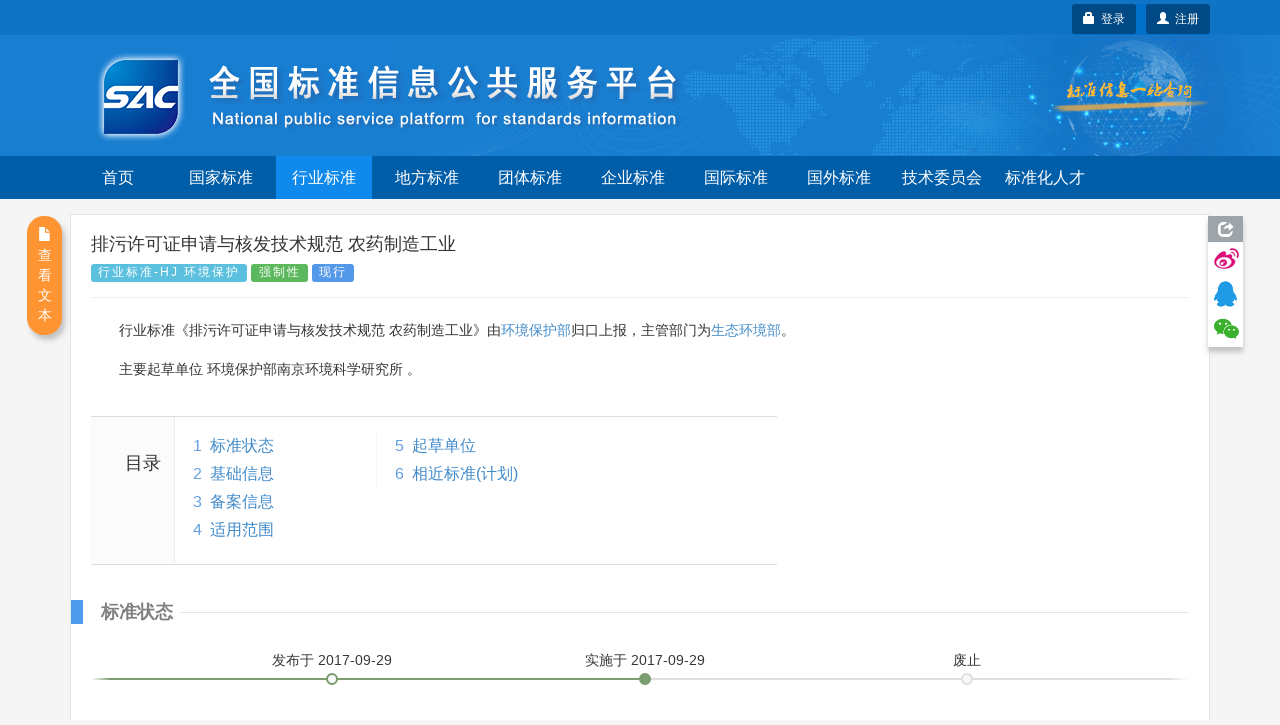

--- FILE ---
content_type: text/html;charset=UTF-8
request_url: https://std.samr.gov.cn/hb/search/stdHBDetailed?id=A28F9A375AA5355EE05397BE0A0ACB51
body_size: 66704
content:






<!DOCTYPE html PUBLIC "-//W3C//DTD XHTML 1.0 Transitional//EN" "http://www.w3.org/TR/xhtml1/DTD/xhtml1-transitional.dtd">
<html xmlns="http://www.w3.org/1999/xhtml">
<head>
<meta http-equiv="X-UA-Compatible" content="IE=edge" />
<meta http-equiv="Content-Type" content="text/html; charset=utf-8" />
<meta name="viewport" content="width=device-width, initial-scale=1, maximum-scale=1, user-scalable=no"/>
<title>行业标准 - 全国标准信息公共服务平台</title>
<link href="https://std.samr.gov.cn/resources/bootstrap/css/bootstrap.min.css" rel="stylesheet" type="text/css" />
<link rel="stylesheet" href="https://std.samr.gov.cn/css/index.css" type="text/css" />
<link rel="stylesheet" href="https://std.samr.gov.cn/css/socialPublicity.css" />
<link rel="stylesheet" href="https://std.samr.gov.cn/css/detail.css" type="text/css" />
<script type="text/javascript" src="https://std.samr.gov.cn/resources/jquery/jquery-1.9.1.min.js"></script>
<script type="text/javascript" src="https://std.samr.gov.cn/resources/bootstrap/js/bootstrap.min.js"></script>
<script type="text/javascript" src="https://std.samr.gov.cn/js/socialPublicity.js"></script>
<script type="text/javascript" src="https://std.samr.gov.cn/js/detail.js"></script>
</head>
<body style="background:#f5f5f5;">

	


<script type="text/javascript" src="https://std.samr.gov.cn/js/layer/layer.js"></script>
<script type="text/javascript" src="https://std.samr.gov.cn/js/uni-webview-js@0.0.3/index.js"></script>
<style>


    .main-body {
        padding: 15px;
    }

    .bs-docs-nav .navbar-toggle .icon-bar {
        background-color: #563d7c;
    }

    .navbar-toggle {
        margin-right: 0 !important;
    }

    .navbar-toggle .icon-bar {
        background-color: white;
    }

    .nav-menu {
        background-color: #005da8;
        overflow: hidden;
    }

    .nav-menu ul {
        margin-bottom: 0 !important;
        padding-left: 0;
    }

    .navbar-toggle {
        position: absolute !important;
        right: 6px;
        cursor: pointer;
    }

    .navbar-toggle:hover {
        background-color: #418ede;
    }

    .nav-menu ul li {
        cursor: pointer;
        list-style: none;
        width: 96px;
        text-align: center;
        float: left;
        height: 43px;
        line-height: 43px;
        color: #fff;
        margin-right: 7px;
        font-size: 16px;
    }

    .nav-menu ul li:hover {
        background-color: #338eff;
    }

    .nav-menu ul li a {
        color: #fff;
    }

    .nav-menu ul li a:hover, .nav-menu li a:focus, .nav-menu li a:link {
        text-decoration: none;
    }

    .nav-menu .nav_in {
        background-color: #0f89eb;
    }


    @media (max-width: 1200px) {
        .nav-menu ul li {
            width: 84px;
        }
    }

    @media (max-width: 992px) {
        .nav-menu ul li {
            width: 68px;
            margin-right: 4px;
            font-size: 14px;
        }

        #login-area {
            top: 3px !important;
            right: 3px !important;
        }
    }

    @media (max-width: 368px) {
        .navbar-brand small {
            display: none;
        }
    }

    @media (max-width: 768px) {
        .main-body {
            padding: 0;
        }

        .nav-menu-show {
            display: block !important;
            height: 200px !important;
        }

        .nav-menu {
            height: 0;
            background-color: #3f75b7;
            transition: height 500ms;
            -moz-transition: height 500ms; /* Firefox 4 */
            -webkit-transition: height 500ms; /* Safari and Chrome */
            -o-transition: height 500ms; /* Opera */
        }

        .nav-menu .nav_in {
            background-color: #338eff;
        }

        .nav-menu ul li {
            display: block;
            width: 33.33333%;
            height: 50px;
            line-height: 50px;
            font-size: 16px;
            margin-right: 0;
            border-top: 1px solid #ddd;
            font-family: arial, tahoma, 'Microsoft Yahei', '\5b8b\4f53', sans-serif;
        }

        .nav-menu ul li:nth-child(-1n+4) {
            border-top: 0;
        }

        .nav-menu ul li a {
            color: white;
        }

        .header-carousel {
            border: 0;
        }

        #top-bg {
            background: url(https://std.samr.gov.cn/images/logoimg.jpg) right -110px center no-repeat #187ed0 !important;
        }

       

    }
    
</style>
<!-- PHPStat Start -->
<script>
    var _hmt = _hmt || [];
    (function () {
        var hm = document.createElement("script");
        hm.src = "https://hm.baidu.com/hm.js?3122593ef7de9af6abeec2ee6b2e11a4";
        var s = document.getElementsByTagName("script")[0];
        s.parentNode.insertBefore(hm, s);
    })();
</script>
<!--/PHPStat End -->
<script>
    var isAppPlus = false;
    var userAgent = 'Mozilla/5.0 &#40;Macintosh; Intel Mac OS X 10_15_7&#41; AppleWebKit/537.36 &#40;KHTML, like Gecko&#41; Chrome/131.0.0.0 Safari/537.36; ClaudeBot/1.0; +claudebot@anthropic.com&#41;';

    $(function () {
	if(userAgent.toLowerCase().indexOf("micromessenger")>-1) {
    		$('.normal-banner').hide();
    	}
	uni.getEnv(function(res){
		console.log('当前环境：' + JSON.stringify(res));
		
		if(res.plus||(res.h5&&(userAgent.indexOf("HBuilderX")>-1||userAgent.indexOf("uni-app")>-1))){
			isAppPlus = true;
			$(document).on("click", "a", function (event) {
				var href = $(this).attr('href');
				if(href!=null&&href!=''&&href.indexOf('javascript')<0){
					uni.navigateTo({
						url: '/pages/outter/outter?title=国标通-信息查询&src='+href
					});
					event.stopPropagation();
					return false;
				}
			});
		}
	});
        document.onkeydown = function (e) {
            if (!e) {
                e = window.event;
            }
            if ((e.keyCode || e.which) == 13) {
                //登陆
                $('.btnSumit').click();
            }
        }

        $('.navbar-toggle').click(function () {
            $('.nav-menu').toggleClass("nav-menu-show");
        });
        $('.nav-menu li').click(function () {
            var target = $(this).find("a").attr('target');
            var href = $(this).find("a").attr('href')
            if (target == null || target == '') {
                window.location.href = href;
            } else {
                window.open(href);
            }
            return false;
        });

        $.ajaxSetup({
            cache: false, //关闭AJAX缓存
            contentType: "application/x-www-form-urlencoded;charset=utf-8",
            complete: function (XMLHttpRequest, textStatus) {
                //通过XMLHttpRequest取得响应头，sessionstatus，
                var sessionstatus = XMLHttpRequest.getResponseHeader("sessionstatus");
                if (sessionstatus == "timeout") {
                    layer.msg('登录超时');
                    loginPop();
                }
            }
        });
    });


    function getLoginedArea(data) {
        var loginedArea = '<a href="https://std.samr.gov.cn/user/personalCenter" class="btn btn-secondary bg-primary btn-sm" style="background-color:#004984;color: #fff;">' + data.username
            + ',个人中心</a>  <a href="javascript:logout()" class="btn btn-secondary bg-primary btn-sm" style="background-color:#004984;color: #fff;" title="注销">注销&nbsp;<span class="glyphicon glyphicon-off"></span></a>'
            + '<input type="text" id="re_username" value=' + data.username + ' style="display:none" />  '
            + '<input type="text" id="re_realname" value=' + data.realname + ' style="display:none" />  '
            + '<input type="text" id="re_mobile"   value=' + data.mobile + '   style="display:none" />  '
            + '<input type="text" id="re_email"    value=' + data.email + '    style="display:none" />  '
            + '<input type="text" id="re_resource" value=' + data.resource + ' style="display:none" />  ';
        return loginedArea;
    }

    var isLogon = false;
    /*登录状态监控*/
    $(function () {


	var uacServerUrl = 'https://puac.sacinfo.org.cn/uac';
	var casServerUrl = 'https://puac.sacinfo.org.cn';

        var sacUacServerUrl = 'https://uac.sacinfo.org.cn/uac';
        var sacCasServerUrl = 'https://uac.sacinfo.org.cn';


        //首先检测社会公众登录状态
        if (!isLogon) {

            var requestURI = '';

            $.ajax({
                type: "GET",
                url: uacServerUrl + "/clientLogin/checkUuid.do",
                dataType: 'JSONP',
                crossDomain: true,
                jsonp: "jsonpCallback",
                success: function (data) {
                    if (data.result) {
                        var uuid = (data.uuid);
                        if (uuid == null || uuid == "") {

                        } else {
                            $.ajax({
                                type: "GET",
                                url: "https://std.samr.gov.cn/user/loginByUUID.do",
                                data: {'uuid': uuid},
                                dataType: 'JSON',
                                success: function (data) {
                                	if(data.result){
                                        if (requestURI == '') {
                                            /*  $("#login-area").html(getLoginedArea(data)); */
                                             window.location.reload();

                                         } else {
                                             window.location.href = "https://std.samr.gov.cn" + requestURI;
                                         }
                                         /* window.location.reload(); */
                                	}
                                }
                            });
                        }


                    } else {
                        //没有检测到uuid，则开始检测sac
                        $.ajax({
                            type: "GET",
                            url: sacUacServerUrl + "/clientLogin/checkUuid.do",
                            dataType: 'JSONP',
                            crossDomain: true,
                            jsonp: "jsonpCallback",
                            timeout: 1000,
                            success: function (data) {
                                if (data.result) {
                                    var uuid = (data.uuid);
                                    if (uuid == null || uuid == "") {

                                    } else {
                                        //获取用户对象，执行登录
                                        $.ajax({
                                            type: "GET",
                                            url: "https://std.samr.gov.cn/user/sacLoginByUUID.do",
                                            data: {'uuid': uuid},
                                            dataType: 'JSON',
                                            success: function (data) {
                                            if(data.result){
                                                if (requestURI == '') {
                                                   /*  $("#login-area").html(getLoginedArea(data)); */
                                                   window.location.reload();
                                                } else {
                                                    window.location.href = "https://std.samr.gov.cn" + requestURI;
                                                }
                                                /* window.location.reload(); */
                                            }

                                            }
                                        });
                                    }


                                } else {
                                    isIntercepted();
                                }
                            }
                        }).fail(function (jqXHR, textStatus, errorThrown) {
                            isIntercepted();
                        });


                    }
                }
            });

        } else {
            //检测注销
            $.ajax({
                type: "GET",
                url: uacServerUrl + "/clientLogin/checkUuid.do",
                dataType: 'JSONP',
                crossDomain: true,
                jsonp: "jsonpCallback",
                success: function (data) {
                    if (data.result) {
                        var uuid = (data.uuid);
                        if (uuid == null || uuid == "") {
                            logout();
                        }
                    } else {
                        //没有检测到uuid，则开始检测sac
                        $.ajax({
                            type: "GET",
                            url: sacUacServerUrl + "/clientLogin/checkUuid.do",
                            dataType: 'JSONP',
                            crossDomain: true,
                            jsonp: "jsonpCallback",
                            timeout: 1000,
                            success: function (data) {
                                if (data.result) {
                                    if (data.uuid == null || data.uuid == "") {
                                        logout();
                                    }
                                } else {
                                    logout();
                                }
                            }
                        }).fail(function (jqXHR, textStatus, errorThrown) {
                            logout();
                        });
                    }
                }
            });
        }
    });


    //监控是否被拦截器拦出
    function isIntercepted() {
        var isIntercepted = !('' == '');
        if (isIntercepted) {
            /* loginLayer(); */
            redirectUacLogin();
        }
    }


    var InterValObj; //timer变量，控制时间
    var count = 180; //间隔函数，1秒执行
    var curCount;//当前剩余秒数

    function sendMessage(num) {
        curCount = num;
        //设置button效果，开始计时
        $("#getPCodeInput").attr("disabled", "disabled");
        $("#getPCodeInput").html(curCount + "秒");
        InterValObj = window.setInterval(SetRemainTime, 1000); //启动计时器，1秒执行一次
    }

    //timer处理函数
    function SetRemainTime() {
        if (curCount == 0) {
            window.clearInterval(InterValObj);//停止计时器
            $("#getPCodeInput").removeAttr("disabled");//启用按钮
            $("#getPCodeInput").html("获取验证码");
        } else {
            curCount--;
            $("#getPCodeInput").html(curCount + "秒");
        }
    }

    //停止计时器
    function overRemainTime() {
        window.clearInterval(InterValObj);//停止计时器
        $("#getPCodeInput").removeAttr("disabled");
        $("#getPCodeInput").html("获取验证码");
    }

    function changeCode() {
        var imgNode = $(".layui-vimg");
        var srcStr = "https://std.samr.gov.cn/user/get/vcode.do?t=" + Math.random();
        imgNode.attr("src", srcStr);
    }

    function getPhoneMsg() {


        var vcode = $.trim($('#vcode').val());


        if (vcode == null || vcode == "") {
            layer.tips('请输入图片验证码', '#vcode', {
                tips: [1, '#f00e0e'],
                time: 3000
            });
            return;
        }

        var username = $.trim($('#cellphone').val());
        if (username == null || username == "") {
            layer.tips('请输入用手机号', '#cellphone', {
                tips: [1, '#f00e0e'],
                time: 3000
            });
            return;
        }

        var result = getPCode('mLoginForm');


        if (result.success == true) {
            sendMessage(result.datetime);
            return false;
        } else {
            layer.msg(result.errorMessage, {icon: 5});
            return false;
        }
    }

    var loginHtml = '<div>' +
        '<div>' +
        '<ul class="nav nav-tabs nav-justified search-head">' +
        '<li onclick="changeTab(1)" class="loginHead active"><a href="javascript:void(0)">社会公众</a></li>' +
        '<li onclick="changeTab(2)" class="loginHead"><a href="javascript:void(0)">SAC用户</a></li>' +
        '</ul>' +
        '<div class="search-body">' +
        //社会公众
        '<div class="search-form loginBody" style="display: block;">' +
        '  <div style="margin: 25px;">' +
        '	<label class="radio-inline">' +
        '	  <input type="radio" name="loginSelect" onclick="changeLoginType(1)"  value="p" checked="checked"> 密码登录 ' +
        '	</label>' +
        '	<label class="radio-inline">' +
        '	  <input type="radio" name="loginSelect" onclick="changeLoginType(2)" " value="m"> 短信登录 ' +
        '	</label>' +
        '  </div>' +
        //密码登录
        '  <div style="margin: 25px;">' +
        '  <div id="pLogin">' +
        '      <form id="pLoginForm" action="#" method="post">' +
        '          <div class="form-group">' +
        '          <label>用户名</label>' +
        '          <input type="text" class="form-control" id="username1" placeholder="请在此输入用户名" name="username"/>' +
        '          </div>' +
        '          <div class="form-group">' +
        '          <label>密码</label>' +
        '          <input type="password" class="form-control" id="password1" placeholder="请在此输入密码" name="password" />' +
        '          </div>' +
        '          <button class="btn btn-danger radius form-submit btnSumit1 btnSumit"  type="button" onclick="doSubmitByPwd()">登 录</button>' +
        '          <a href="https://std.samr.gov.cn/user/findPwd" target="_blank"> 忘记密码？  </a>' +
        '      </form>' +
        '  </div>' +
        //短信登录
        '  <div id="mLogin" style="display: none">' +
        '      <form id="mLoginForm" action="#" method="post">' +
        '          <div class="form-group">' +
        '          <label>手机号码</label>' +
        '          <input type="text" class="form-control" id="cellphone" placeholder="请在此输入手机号" name="account"/>' +
        '          </div>' +
        '          <div class="form-group">' +
        '          <label>短信验证</label>' +
        '          <div class="row">' +
        '              <div class="col-md-8"><input type="text" id="pCode" class="form-control" id="pcode" placeholder="请在此输入短信验证码" name="pcode"/></div>' +
        '              <div class="col-md-4"><button type="button" id="getPCodeInput" onclick="getPhoneMsg()" class="btn btn-default btncx" style="float: right; line-height: 20px; margin-top: 0px;">获取验证码</button> </div>' +
        '          </div>' +
        '          </div>' +
        '          <div class="row">' +
        '      	       <div class="col-md-8"><input  class="form-control" id="vcode" name="rand" placeholder="验证码" value=""></div>' +
        '              <div class="col-md-4"><img class="layui-vimg" style="height: 34px; float: right;" title="点击更换" onclick="changeCode();" src="https://std.samr.gov.cn/user/get/vcode.do"></div>' +
        '          </div><br/>' +
        '          <button class="btn btn-danger radius form-submit btnSumit2"  type="button" onclick="doSubmitByPhone()">登 录</button>' +
        '          <a href="https://std.samr.gov.cn/user/findPwd" target="_blank"> 忘记密码？  </a>' +
        '      </form>' +
        '  </div>' +
        '  </div>' +
        '</div>' +
        //SAC用户公众
        '<div  class="search-form loginBody" style="display: none;">' +
        '' +
        '  <div style="margin: 25px;">' +
        '  <div id="sacLogin" style="margin-top: 40px;">' +
        '      <form id="sacLoginForm" action="#" method="post">' +
        '          <div class="form-group">' +
        '          <label>用户名</label>' +
        '          <input type="text" id="account3" class="form-control" placeholder="请输入SAC账号" name="account3"/>' +
        '          </div>' +
        '          <div class="form-group">' +
        '          <label>密码</label>' +
        '          <input type="password" class="form-control" id="pCode3" name="pCode3" placeholder="请在此输入密码" name="password" />' +
        '          </div>' +
        '          <input class="btn btn-danger radius form-submit btnSumit3"  type="button" onclick="ajaxLogin(\'https://uac.sacinfo.org.cn/uac\');" value="SAC登录" /><a href="http://uac.sacinfo.org.cn/uac/forget/findingPassword.do" target="_blank"> 忘记密码？  </a>' +
        '          ' +
        '          <P style="font-size: 12px; color: blue; min-height: 50px;">' +
        '          <br> <em id="J_ErrorMsg" style="color: red;"></em> ' +
        '          </P>' +
        '      </form>' +
        '  </div>' +
        '  </div>' +
        '' +
        '</div>' +
        '</div>' +
        '</div>' +
        '</div>';

    function loginPop() {
        layer.open({
            type: 1,
            title: '用户登录',
            closeBtn: false,
            skin: 'layui-layer-rim', //加上边框
            content: loginHtml
        });
        $('#username1').focus();
    }

    function loginLayer() {
        layer.open({
            type: 1,
            title: '用户登录',
            shadeClose: true,
            skin: 'layui-layer-rim', //加上边框
            content: loginHtml
        });
        $('#loginATag').blur();
    }

    //跳转至uac登录页
    function redirectUacLogin() {
        //判断是否存在session
        if (!isLogon) {
            var url = 'https://puac.sacinfo.org.cn' + '?service=' + window.location.href;
            window.location.href = url;
        }
        return false;
    }

    //切换tab页面
    function changeTab(num) {
        var heads = $(".loginHead");
        var bodys = $(".loginBody");
        for (var i = 0; i < heads.length; i++) {
            $(heads[i]).removeClass("active");
            $(bodys[i]).css('display', 'none');
            if (i == (num - 1)) {
                $(heads[i]).addClass("active");
                $(bodys[i]).css('display', 'block');
            }
        }


        //如果num为1则为社会公众登陆，将回车键绑定到btnSumit1上，否则绑定到btnSumit3上
        if (num == 1) {
            if ($(".btnSumit1").hasClass("btnSumit")) {

            } else {
                $(".btnSumit1").addClass("btnSumit");
                $(".btnSumit2").removeClass("btnSumit");
                $(".btnSumit3").removeClass("btnSumit");
            }
        } else {
            if ($(".btnSumit3").hasClass("btnSumit")) {

            } else {
                $(".btnSumit3").addClass("btnSumit");
                $(".btnSumit2").removeClass("btnSumit");
                $(".btnSumit1").removeClass("btnSumit");
            }
        }
    }

    //控制登录方式
    function changeLoginType(num) {
        if (num == 1) {
            $("#pLogin").css("display", "block");
            $("#mLogin").css("display", "none");

            //控制回车绑定
            if ($(".btnSumit1").hasClass("btnSumit")) {

            } else {
                $(".btnSumit1").addClass("btnSumit");
                $(".btnSumit2").removeClass("btnSumit");
                $(".btnSumit3").removeClass("btnSumit");
            }
        }
        if (num == 2) {
            $("#mLogin").css("display", "block");
            $("#pLogin").css("display", "none");

            //控制回车绑定
            if ($(".btnSumit2").hasClass("btnSumit")) {

            } else {
                $(".btnSumit2").addClass("btnSumit");
                $(".btnSumit1").removeClass("btnSumit");
                $(".btnSumit3").removeClass("btnSumit");
            }

        }
    }

    //获取验证码
    function changeCode() {
        var imgNode = $(".layui-vimg");
        var srcStr = "https://std.samr.gov.cn/user/get/vcode.do?t=" + Math.random();
        imgNode.attr("src", srcStr);
    }
</script>
<!--用于社会公众登录的js-->
<script type="text/javascript">
    var uacServerUrl = 'https://puac.sacinfo.org.cn/uac';
    var casServerUrl = 'https://puac.sacinfo.org.cn';

    function doSubmitByPwd() {
        var username = $.trim($('#username1').val());
        var pwd = $.trim($('#password1').val());
        var systemCode = 'system001-unite-certification';
        var url = uacServerUrl + "/clientLogin/ajaxLogin.do";
        if (username == null || username == "") {
            layer.tips('请输入用户名', '#username1', {
                tips: [1, '#f00e0e'],
                time: 3000
            });
            return;
        } else if (pwd == null || pwd == "") {
            layer.tips('请输入用密码', '#password1', {
                tips: [1, '#f00e0e'],
                time: 3000
            });
            return;
        } else {
            var index = layer.load(1, {
                shade: [0.1, '#fff'] //0.1透明度的白色背景
            });
            $.ajax({
                type: "POST",
                url: url,
                data: {'sysd': systemCode, 'un': username, 'pwd': pwd},
                dataType: 'JSONP',
                crossDomain: true,
                jsonp: "jsonpCallback", //固定写法
                success: function (data) {
                    layer.close(index);
                    if (data.result) {
                        var uuid = data.uuid;
                        //获取到uuid后，将uuid传到后台，通过接口获取到用户信息，完成本地session初始化，登录完成
                        $.ajax({
                            type: "GET",
                            url: "https://std.samr.gov.cn/user/loginByUUID.do",
                            data: {'uuid': uuid},
                            dataType: 'JSON',
                            success: function (data) {

                                var requestURI = '';

                                if (requestURI == '') {
                                    $("#login-area").html(getLoginedArea(data));
                                    layer.closeAll();
                                    //window.location.reload();

                                } else {
                                    window.location.href = "https://std.samr.gov.cn" + requestURI;
                                }

                            }
                        });
                    } else {
                        layer.msg(data.msg, {icon: 5});
                    }
                }
            });
        }
    }

    function doSubmitByPhone() {
        var username = $.trim($('#cellphone').val());
        var pCode = $.trim($('#pCode').val());
        var systemCode = 'system001-unite-certification';
        //var url = uacServerUrl + "/clientLogin/ajaxLogin.do?sysd=" + systemCode+"&un=" + username + "&pwd=" + pwd;
        var url = uacServerUrl + "/clientLogin/ajaxLogin.do";
        if (username == null || username == "") {
            layer.tips('请输入用手机号', '#cellphone', {
                tips: [1, '#f00e0e'],
                time: 3000
            });
        } else if (pCode == null || pCode == "") {
            layer.tips('请输入短信验证码', '#pCode', {
                tips: [1, '#f00e0e'],
                time: 3000
            });
        } else {
            var index = layer.load(1, {
                shade: [0.1, '#fff'] //0.1透明度的白色背景
            });
            $.ajax({
                type: "POST",
                url: url,
                data: {'sysd': systemCode, 'un': username, 'pwd': pCode, 'isPhoneLogin': 'true'},
                dataType: 'JSONP',
                crossDomain: true,
                jsonp: "jsonpCallback", //固定写法
                success: function (data) {
                    layer.close(index);
                    if (data.result) {
                        var uuid = data.uuid;
                        //获取到uuid后，将uuid传到后台，通过接口获取到用户信息，完成本地session初始化，登录完成
                        $.ajax({
                            type: "GET",
                            url: "https://std.samr.gov.cn/user/loginByUUID.do",
                            data: {'uuid': uuid},
                            dataType: 'JSON',
                            success: function (data) {
                                var requestURI = '';

                                if (requestURI == '') {

                                    $("#login-area").html(getLoginedArea(data));
                                    layer.closeAll();

                                    //window.location.reload();

                                } else {

                                    window.location.href = "https://std.samr.gov.cn" + requestURI;

                                }
                            }
                        });
                    } else {
                        layer.msg(data.msg, {icon: 5});
                    }
                }
            });
        }
    }

    //注销
    function logout() {
        $.ajax({
            type: "GET",
            url: casServerUrl + "/logout?server=system0012-cpsc",
            dataType: 'JSONP',
            crossDomain: true,
            jsonp: "jsonpCallback",
            success: function (data) {
                window.location = "https://std.samr.gov.cn/user/logout.do";
            },
            error: function (data) {
                window.location = "https://std.samr.gov.cn/user/logout.do";
            }
        });
        window.location = "https://std.samr.gov.cn/user/logout.do";
    }

    //获取短信验证码
    function getPCode(str) {
        var result;
        $.ajax({
            url: "https://std.samr.gov.cn/user/getPhoneCode.do",
            type: "post",
            dataType: "json",
            data: $('#' + str).serialize(),
            async: false,
            success: function (data) {
                result = data;
            }
        });
        return result;
    }
</script>
<!--用于SAC登录的js-->
<script type="text/javascript">
    var ajaxLogin = function (url) {
        var usm = $.trim($('#account3').val());
        var pwd = $.trim($('#pCode3').val());
        var msg = '';
        if ($.trim(usm).length == 0) {
            msg = "用户名不能为空。";
        } else if ($.trim(pwd).length == 0) {
            msg = "密码不能为空。";
        }
        if (msg && msg.length > 0) {
            $('#J_ErrorMsg').text(msg);
            return false;
        }
        $('#J_ErrorMsg').text('');
        $.ajax({
            type: "GET",
            url: url + "/clientLogin/ajaxLogin.do?un=" + usm + "&pwd=" + encodeURIComponent(pwd) + "&sysd=system0011-tcrm",
            dataType: 'JSONP',
            crossDomain: true,
            jsonp: "jsonpCallback",
            success: function (data) {
                if (data.result) {
                    //登录成功，在本地写入session
                    $.post("https://std.samr.gov.cn/user/sacUserLogin.do", {"username": usm, "realname": data.realname, "uid": data.uid, "mobile": data.mobile, "email": data.email}, function (data2) {
                        if (data2.result) {
                            $("#login-area").html('<a href="https://std.samr.gov.cn/proposal/proposalQuery" class="btn btn-secondary bg-primary btn-sm" style="background-color:#004984;color: #fff;">' + data.username + ',个人中心</a>  <a href="javascript:logout()" class="btn btn-secondary bg-primary btn-sm" style="background-color:#004984;color: #fff;" title="注销">注销&nbsp;<span class="glyphicon glyphicon-off"></span></a>');
                            layer.closeAll();
                            /* window.location.reload(); */
                        } else {
                            $('#J_ErrorMsg').text(data2.msg);
                            return;
                        }
                    });
                } else {
                    $('#J_ErrorMsg').text(data.msg);
                    return;
                }
            }
        });
    };
</script>
<div class="top_nav" style="background:url(https://std.samr.gov.cn/images/bgrep.jpg) top repeat-x;width:100%;background-color: #187ed0;">
    <!-- <div style="background-color:rgba(83, 83, 83, 0.32);">
        <div class="container">
            <div class="row">
                <div class="col-sm-12">
                    <div style="color:#ff9c3d;padding:5px 0"><span class="label label-danger" style="margin-right: 15px;">重要通知</span>因机房设备维修，2022年10月28日17点到10月29日24点，系统暂时停止访问服务，望请知悉，带来不便，敬请谅解。</div>
                </div>
            </div>
        </div>
    </div>-->
    <div style="background-color:rgba(0, 95, 171, 0.32);">
        <div class="container normal-banner">
            <div class="row">
                <div class="col-sm-12">
                    <div style="color:#ff9c3d;padding:5px 0;height:35px;position:relative;">

                        <div id="login-area" style="position: absolute;top: 4px;right: 0px;display: inline-block;min-width:96px; height:35px;line-height: 35px;text-align: center; border-radius:3px;background-color:#0071cb;border:0px #fff solid;color: white;">
                            
                                
                                <!-- 不使用弹出层 <a style="color: white;font-weight: bolder;" id="loginATag" href="javascript:loginLayer();">登录</a> -->
                                
                                <a  class="btn btn-secondary bg-primary btn-sm" type="button" style="float:right;background-color:#004984;color:white;"  href="https://puac.sacinfo.org.cn/uac/registerv2/register-individual.do?registerServer=http://std.samr.gov.cn/" target="_blank">
									<span class="glyphicon glyphicon-user"></span>&nbsp;&nbsp;注册
								</a>
						        <button id="loginATag" class="btn btn-secondary bg-primary btn-sm" type="button" style="float:right;margin-right:10px;background-color:#004984;color:white;" onclick="redirectUacLogin();return false;">
									<span class="glyphicon glyphicon-lock"></span>&nbsp;&nbsp;登录
								</button>

                            
                            
                        </div>

                    </div>
                </div>
            </div>
        </div>
    </div>
    <div class="container" style="overflow: visible;">
        <div class="row" style="overflow: visible;">
            <div id="top-bg" class="col-sm-12" style="overflow: visible;width:100%;font-family: arial,tahoma,'Microsoft Yahei','\5b8b\4f53',sans-serif;z-index:2;">
                <img class="hidden-xs" src="https://std.samr.gov.cn/images/bgrep.gif" style="position:absolute;right:-180px;top:0;height:100%;z-index:-1;"/>
                <img class="hidden-xs" src="https://std.samr.gov.cn/images/logonew.png" style="z-index:2;"/>

                <div style="padding:5px 0;padding-right:30px;" class="visible-xs" class="navbar-header">
                    <button class=" navbar-toggle collapsed" type="button" data-toggle="collapse" data-target="#bs-navbar" aria-controls="bs-navbar" aria-expanded="false">
                        <span class="sr-only">Toggle navigation</span>
                        <span class="icon-bar"></span>
                        <span class="icon-bar"></span>
                        <span class="icon-bar"></span>
                    </button>
                    <a style="color:white;padding:15px 0;" href="https://std.samr.gov.cn" class="navbar-brand">
                        <img style="display:inline-block;margin-right:10px;margin-top:-5px;" width="30px" src="https://std.samr.gov.cn/images/shareLogo.png"/>
                        全国标准信息公共服务平台
                    </a>

                    <div style="clear:both;"></div>
                </div>
            </div>
        </div>
    </div>
</div>

<div class="nav-menu">
    <div class="container">
        <div class="row">
            <div class="col-sm-12">
                <ul>
                    <li class="hidden-xs"><a href="https://std.samr.gov.cn/">首页</a></li>
                    <li ><a href="https://openstd.samr.gov.cn/bzgk/std/">国家标准</a></li>
                    <li class="nav_in"><a href="https://hbba.sacinfo.org.cn" target="_blank">行业标准</a></li>
                    <li ><a href="https://dbba.sacinfo.org.cn" target="_blank">地方标准</a></li>
                    <li ><a href="https://www.ttbz.org.cn/" target="_blank">团体标准</a></li>
                    <li ><a href="https://www.qybz.org.cn/" target="_blank">企业标准</a></li>
                    <li ><a href="https://std.samr.gov.cn/#gj">国际标准</a></li>
                    <li ><a href="https://std.samr.gov.cn/#gw">国外标准</a></li>
                    <!-- <li ><a href="https://sfq.sacinfo.org.cn/" target="_blank">示范试点</a></li> -->
                    <li ><a href="https://std.samr.gov.cn/org">技术委员会</a></li>
                    <li ><a href="https://talent.sacinfo.org.cn/">标准化人才</a></li>
                </ul>
            </div>
        </div>
    </div>
    <div style="clear:both;"></div>
</div>


<div class="container main-body">
	<div class="row">
		<div class="col-sm-12">
			<div style="width:100%;min-height:800px;background: #fff;border: 1px solid #e5e5e5;padding:0 20px;position:relative;overflow:visible;">
				<div class="page-header" style="margin-top:20px;">
					<h4 style="font-family: arial,tahoma,'Microsoft Yahei','\5b8b\4f53',sans-serif;">排污许可证申请与核发技术规范 农药制造工业</h4>
					<h5 style="font-family: arial,tahoma,'Microsoft Yahei','\5b8b\4f53',sans-serif;color:gray;margin-top:5px;"></h5> 
					<div style="font-size:16px;margin-top:5px">
						<span class="s-status label label-info">行业标准-HJ 环境保护</span>  
						<span class="s-status label label-success">强制性</span>
						<span class="s-status label label-primary">现行</span>
					</div>
				</div>
				<p>行业标准《排污许可证申请与核发技术规范 农药制造工业》由<a class="triggers" href="" TA_CODE="1" target="_blank">环境保护部</a>归口上报，主管部门为<a class="triggers" href="" CD_CODE="1" target="_blank">生态环境部</a>。</p>
				
				<p>主要起草单位
											
					
						<span DRAFT_UNIT="1">环境保护部南京环境科学研究所</span>
					
				。</p>
				
				
				<div class="catalog">
					<div class="catalog-inner">
						<h2 class="catalog-title">目录</h2>
						<div class="catalog-list">
							<ol>
							</ol>
							<ol>
							</ol>
							<ol>
							</ol>
						</div>
					</div>
				</div>
				<div class="para-title">
					<h2 class="title-text">标准状态</h2>
				</div>
				<div class="timeline">
					<div class="events-wrapper">
						<div class="events" style="width: 100%;">
							<ol>  
								<li><a href="#" style="left:16.5%;">发布<span class="hidden-xs">于&nbsp;2017-09-29</span></a></li>
								<li><a href="#" style="left:45%;">实施<span class="hidden-xs">于&nbsp;2017-09-29</span></a></li>
								<li><a href="#" style="left:78.5%;">废止</a></li>
							</ol>
							<span class="filling-line" aria-hidden="true" ></span> 
						</div> <!-- .events -->
					</div> <!-- .events-wrapper -->
				</div>
				<div class="para-title">
					<h2 class="title-text">基础信息</h2>
				</div>
				<div class="basic-info cmn-clearfix">
				
					<dl class="basicInfo-block basicInfo-left">
						
						<dt class="basicInfo-item name">标准号</dt>
						<dd class="basicInfo-item value">HJ 862－2017</dd>
						
						
						<dt class="basicInfo-item name">发布日期</dt>
						<dd class="basicInfo-item value">2017-09-29</dd>
						
						
						
						
						<dt class="basicInfo-item name">实施日期</dt>
						<dd class="basicInfo-item value">
							2017-09-29
						</dd>
						
						
						
						
					</dl>
					<dl class="basicInfo-block basicInfo-right">
						
						<dt class="basicInfo-item name">中国标准分类号</dt>
						<dd class="basicInfo-item value">z</dd>
						
						
						<dt class="basicInfo-item name">国际标准分类号</dt>
						<dd class="basicInfo-item value"> 
							<span data-toggle="tooltip" data-placement="bottom" data-html="true" title="<div>01 综合、术语学、标准化、文献</div><div>01.040 词汇</div><div>01.040.13 环保、保健和安全（词汇）</div> " >01.040.13</span>
							<div class="icsInfoPop">
								<table cellspacing="0" cellpadding="0" border="0">
									<tbody>
									  
										  	<tr><td>01 综合、术语学、标准化、文献</td></tr>
									   
										  	<tr><td>01.040 词汇</td></tr>
									   
										  	<tr><td>01.040.13 环保、保健和安全（词汇）</td></tr>
									    
									</tbody>
								 </table>
							 </div>
						</dd>
						
						
						<dt class="basicInfo-item name">归口单位</dt>
						<dd class="basicInfo-item value"><a class="triggers" href="" TA_CODE="1" target="_blank">环境保护部</a></dd>
						
						
						<dt class="basicInfo-item name">主管部门</dt>
						<dd class="basicInfo-item value"><a class="triggers" href="" CD_CODE="1" target="_blank">生态环境部</a></dd>
							
						
						<dt class="basicInfo-item name">行业分类</dt>
						<dd class="basicInfo-item value">水利、环境和公共设施管理业</dd>
						
					</dl>
					<dl style="clear:both;"></dl>
				</div>
				
				<div class="para-title">
					<h2 class="title-text">备案信息</h2>
				</div>
				<p>备案号：71704-2020。</p>
				 
				<p>备案公告：
				
					
						<a href='http://std.sacinfo.org.cn/gnocHb/queryInfo?id=1BE8674C738FD87F1C671A40AE366BF3A94863F5D9C6B3D5ECE5475D61CA4393' target='_blank'>2020年第4号</a>
					
					
				
				。</p>
				
				
				
				
				<div class="para-title">
					<h2 class="title-text">适用范围</h2>
				</div>
				<p>本标准适用于指导农药制造工业排污单位填报《排污许可证申请表》及在全国排污许可证管理信息平台申报系统上填报相关申请信息，同时适用于指导核发机关审核确定农药制造工业排污单位排污许可证许可要求。
本标准适用于农药原药制造、主要用于农药生产的农药中间体制造、农药制剂加工排污单位排放的大气污染物和水污染物的排污许可管理。
农药制造工业排污单位中，执行GB 13223 的生产设施和排放口适用《火电行业排污许可证申请与核发技术规范》；对于执行GB 13271 的生产设施和排放口，参照本标准执行，待锅炉工业排污许可证申请与核发技术规范发布后从其规定。
本标准未作出规定但排放工业废水、废气或者国家规定的有毒有害大气污染物的农药制造工业排污单位其他产污设施和排放口，参照《排污许可证申请与核发技术规范 总则》执行。</p>
				
				
				
				<div class="para-title" >
					<h2 class="title-text">起草单位</h2>
				</div>
										
				<div class="basic-info cmn-clearfix">
					<dl class="basicInfo-block basicInfo-left">
						
							
							<dd class="basicInfo-item value"><a class="triggers" href="" target="_blank" DRAFT_UNIT="1"><span class="glyphicon glyphicon-link"></span>环境保护部南京环境科学研究所</a></dd>
							
						
					</dl>
					<dl class="basicInfo-block basicInfo-right">
						 
							
						
					</dl>
					<dl style="clear:both;"></dl>
				</div>	
				
				
				
				
				
				
				<div class="para-title" >
					<h2 class="title-text">相近标准(计划)</h2>
				</div>					
				<div class="basic-info cmn-clearfix">
					<dl class="basicInfo-block basicInfo-left" style="width: auto;">
						
							
								
									<dd class="basicInfo-item value"  style="width: 100%"><a href="https://std.samr.gov.cn/hb/search/stdHBDetailed?id=BBE7166D96A37D28E05397BE0A0A08AB" target="_blank" ><span class="glyphicon glyphicon-link"></span>HJ 1103-2020 &nbsp;排污许可证申请与核发技术规范 专用化学产品制造工业</a></dd>
								
								
								
							
						
							
								
									<dd class="basicInfo-item value"  style="width: 100%"><a href="https://std.samr.gov.cn/hb/search/stdHBDetailed?id=BBE7166D96A47D28E05397BE0A0A08AB" target="_blank" ><span class="glyphicon glyphicon-link"></span>HJ 1104-2020 &nbsp;排污许可证申请与核发技术规范 日用化学产品制造工业</a></dd>
								
								
								
							
						
							
								
									<dd class="basicInfo-item value"  style="width: 100%"><a href="https://std.samr.gov.cn/hb/search/stdHBDetailed?id=A28F9A375AA1355EE05397BE0A0ACB51" target="_blank" ><span class="glyphicon glyphicon-link"></span>HJ 858.1－2017 &nbsp;排污许可证申请与核发技术规范 制药工业-原料药制造</a></dd>
								
								
								
							
						
							
								
									<dd class="basicInfo-item value"  style="width: 100%"><a href="https://std.samr.gov.cn/hb/search/stdHBDetailed?id=D841302025B23ABCE05397BE0A0A14AA" target="_blank" ><span class="glyphicon glyphicon-link"></span>HJ 1200—2021 &nbsp;排污许可证申请与核发技术规范 工业固体废物（试行）</a></dd>
								
								
								
							
						
							
								
									<dd class="basicInfo-item value"  style="width: 100%"><a href="https://std.samr.gov.cn/hb/search/stdHBDetailed?id=BBE807DB89C8128AE05397BE0A0ADEC9" target="_blank" ><span class="glyphicon glyphicon-link"></span>HJ1123-2020 &nbsp;排污许可证申请与核发技术规范 制鞋工业</a></dd>
								
								
								
							
						
							
								
									<dd class="basicInfo-item value"  style="width: 100%"><a href="https://std.samr.gov.cn/hb/search/stdHBDetailed?id=BBE7166D96A27D28E05397BE0A0A08AB" target="_blank" ><span class="glyphicon glyphicon-link"></span>HJ 1102-2020 &nbsp;排污许可证申请与核发技术规范 化学纤维制造业</a></dd>
								
								
								
							
						
							
								
									<dd class="basicInfo-item value"  style="width: 100%"><a href="https://std.samr.gov.cn/hb/search/stdHBDetailed?id=A28F1DA15335D59CE05397BE0A0A1832" target="_blank" ><span class="glyphicon glyphicon-link"></span>HJ855-2017 &nbsp;排污许可证申请与核发技术规范 电镀工业</a></dd>
								
								
								
							
						
							
								
									<dd class="basicInfo-item value"  style="width: 100%"><a href="https://std.samr.gov.cn/hb/search/stdHBDetailed?id=BBE807DB89C6128AE05397BE0A0ADEC9" target="_blank" ><span class="glyphicon glyphicon-link"></span>HJ1121-2020 &nbsp;排污许可证申请与核发技术规范 工业炉窑</a></dd>
								
								
								
							
						
							
								
									<dd class="basicInfo-item value"  style="width: 100%"><a href="https://std.samr.gov.cn/hb/search/stdHBDetailed?id=A28DEFB401BE51E9E05397BE0A0A1D25" target="_blank" ><span class="glyphicon glyphicon-link"></span>HJ847-2017 &nbsp;排污许可证申请与核发技术规范 水泥工业</a></dd>
								
								
								
							
						
					</dl>
					<dl style="clear:both;"></dl>
				</div>	
				
				
			</div>
		</div>
	</div>
</div>

<style>
@media (max-width: 768px) {
	.footer-body li {
	    color: white;
	    font-size: 12px;
	}
}
</style>
<div class="footer-body" style="background-color: #0566ab;font-family: arial,tahoma,'Microsoft Yahei','\5b8b\4f53',sans-serif;">
	<div class="container">
		<div class="row" style="padding:15px 0;">
			<div class="col-sm-5 col-xs-6">
				<ul style="list-style:none;">
					<li style="margin: 10px 0px;"><h6 style="color:white;font-weight: bold;line-height: 1.1;font-size: 14px;">版权所有 侵权必究</h6></li>
					<li style="margin: 2px 0px;color:#bec8ce;" >主管：国家市场监督管理总局 国家标准化管理委员会</li>
					<li style="margin: 2px 0px;color:#bec8ce;" >主办：国家市场监督管理总局国家标准技术审评中心</li>
					<li style="margin: 2px 0px;color:#bec8ce;" >技术支持：北京中标赛宇科技有限公司</li>
					<li style="margin: 2px 0px;color:#bec8ce;" >支持电话：010-82261036</li>
					<li style="margin: 2px 0px;color:#bec8ce;" >备案号：<a style="color:#bec8ce;" href="https://beian.miit.gov.cn/" target="_blank">京ICP备18022388号-1</a></li>
				</ul>
			</div>
			<div class="col-sm-3 col-xs-6">
				<ul style="list-style:none;"> 
					<li style="margin: 10px 0px"><h6 style="color:white;font-weight: bold;line-height: 1.1;font-size: 14px;">重要网站链接</h6></li>
					<li style="margin: 2px 0px;color:#bec8ce;" ><a style="color:#bec8ce;" href="http://www.samr.gov.cn/" target="_blank">国家市场监督管理总局</a></li>
					<li style="margin: 2px 0px;color:#bec8ce;" ><a style="color:#bec8ce;" href="http://www.sac.gov.cn/" target="_blank">国家标准化管理委员会</a></li> 
					<li style="margin: 2px 0px;color:#bec8ce;" ><a style="color:#bec8ce;" href="http://ncse.ac.cn/" target="_blank">国家市场监督管理总局国家标准技术审评中心</a></li>
				</ul>
			</div>
			<div class="col-sm-2" style="text-align:center;">
				<div>
				<a href="javascript:return void(0);" onclick="Link('bm31370001')"><img src="https://std.samr.gov.cn/images/jiucuo.png" style="width: 90px;"/></a>
				</div>
				<div style="margin-top: 15px;">
				<a target="_blank" href="https://bszs.conac.cn/sitename?method=show&id=A1B86006AA736CD2E05310291AAC4CC7"><img src="https://std.samr.gov.cn/images/dzjg.png" /></a>
				</div>
			</div>
			<div class="col-sm-2 hidden-xs" style="text-align:center;"> 
				<img width="100%" src="https://std.samr.gov.cn/images/ewm.jpg" style="width: 128px;height: 128px;"/> 
			</div>
		</div>
	</div>
	<script>
        //点击图标
        function Link(site_code) {
            //获取该站点需要纠错页面的url地址
            var url = getCurrUrl();
            //跳转至纠错系统填写页面 
            window.open("https://zfwzgl.www.gov.cn/exposure/jiucuo.html?site_code=" + site_code + "&url=" + encodeURIComponent(url));
        }
        //获取该站点需要纠错页面的url地址
        function getCurrUrl() {
            var url = "";
            if (parent !== window) {
                try {
                    url = window.top.location.href;
                } catch (e) {
                    url = window.top.document.referrer;
                }
            }
            if (url.length == 0)
                url = document.location.href;
            return url;
        }
    </script>
</div>
	<script type="text/javascript">
	var CURRENT_LINK='';
	var STAGE_CODE='';
	var SHARE_TITLE = '行业标准-排污许可证申请与核发技术规范 农药制造工业';
	var SHARE_SUMMARY = '行业标准《排污许可证申请与核发技术规范 农药制造工业}》由环境保护部归口上报，主管部门为生态环境部。';
	var STATE='现行';
	var STATE_IND=0;
	$(function() {
		var cll = 0;
		if(STATE=='即将实施') {
			STATE_IND = 0;
		} else if(STATE=='现行') {
			STATE_IND = 1;
		} else if(STATE=='废止') {
			STATE_IND = 2;
		}
		$('.timeline .events li a').each(function(index){
			if(index>=STATE_IND){
				$(this).addClass('selected');
				cll = $(this).offset().left+$(this).width()/2;
				return false;
			} else {
				$(this).addClass('older-event');
			}
		});
		cll -= $('.timeline .events ol').offset().left;
		$('.timeline .filling-line ').css('transform','scaleX('+(cll/$('.timeline .events ol').width())+')');
		$(".triggers").each(function(i){
			if($(this).attr("TA_CODE")){
				if($(this).text()){
					var txt = $(this).text().toUpperCase();
					if(txt.indexOf("TC")!=-1 || txt.indexOf("技术委员会")!=-1){
					 $(this).attr("href", "https://std.samr.gov.cn/search/orgHdTAOthers?q="+encodeURIComponent($(this).text())); 
					}else{
					 $(this).attr("href", "https://std.samr.gov.cn/search/orgOthers?q="+encodeURIComponent($(this).text())); 
					}
				}
			}else if($(this).attr("CD_CODE")){
				$(this).attr("href", "https://std.samr.gov.cn/search/orgOthers?q="+encodeURIComponent($(this).text())); 
			}else if($(this).attr("DRAFT_UNIT")){
				$(this).attr("href", "https://std.samr.gov.cn/search/orgOthers?q="+encodeURIComponent($(this).text())); 
			}else if($(this).attr("DRAFT_USERS")){
				$(this).attr("href", "https://std.samr.gov.cn/search/personDetailed?q="+encodeURIComponent($(this).text())+"&tcName="+encodeURIComponent('环境保护部')); 
			}
		});
	})
	</script>
</body>



<style type="text/css">
.sidebar {
	position: fixed;
	top: 0px;
	width: 36px;
	height: 100%;
	overflow: visible;
	display:none;
	z-index: 9;
}
.sidebar-left {
	left: 50%;
}
.sidebar-right {
	right: 50%;
}
@media (min-width: 768px) {
	.sidebar-left {
		margin-left: -395px;
		display: inline;
	}
	.sidebar-right {
		margin-right: -395px;
		display: inline;
	}
}
@media (min-width: 992px) {
	.sidebar-left {
		margin-left: -505px;
		display: inline;
	}
	.sidebar-right {
	    margin-right:-505px;
	    display: inline;
	}
}
@media (min-width: 1200px){
	.sidebar-left {
		margin-left: -604px;
		display: inline;
	}
	.sidebar-right {
	    margin-right:-604px;
	    display: inline;
	}
}
.sidebar-tabs {
	position: absolute;
	top: 30%;
	left: 0px; 
	width: 35px;
	font-size: 45px;
	overflow: visible;
}
.sidebar-left .sidebar-tabs{
	left: initial;
	right: 10px;
}
.tab-ico{
	margin-left: 1px; 
	position: relative; 
	cursor: pointer;
	display: inline-block; 
}
.tab-text{
	width: 105px; 
	height: 25px;
	font-size: 14px;
	line-height: 25px; 
	color: #FFF; 
	text-align: center; 
	font-family: "微软雅黑"; 
	position: absolute; 
	right: 35px;
	top: 0px;
	background-color: #7A6E6E; 
	border-radius: 10px; 
	font-style: normal; 
	cursor: pointer;
	display:none;
}
.sidebar-btn:hover .tab-text{
	display:inline-block;
}
.sidebar-btn{
	position:relative;
	overflow: visible;
	background-color: #4c9cda;
	transition: all .3s ease;
    -o-transition: all .3s ease;
    -moz-transition: all .3s ease;
    -webkit-transition: all .3s ease;
    box-shadow: 0 5px 5px rgba(146,146,146,.5);
    margin-top: 10px;
    font-size: 16px;
    text-align:center;
    color:white;
    font-family: arial,tahoma,'Microsoft Yahei','\5b8b\4f53',sans-serif;
    cursor:pointer;
}
.sidebar-left .sidebar-btn{
	  box-shadow: 3px 5px 5px rgba(146,146,146,.5);
	border-radius: 18px;
	padding: 10px 5px;
	font-size: 14px;
}
.sidebar-btn:first-child{
	 margin-top: 0;
}
.sidebar-btn:hover{
	background-color: #2da3ff;
}
.sidebar-btn:hover .infoCode{
	display: inline-block;
}
.sidebar-btn.openpdf, .sidebar-btn.openhdbpdf {
	background-color: #ff9532;
}
.sidebar-btn.openvideo {
	background-color: #4c9cda;
}
.sidebar-btn.pub_review {
	background-color: #33af7b;
}
.sidebar-btn.openpdf:hover, .sidebar-btn.openhdbpdf:hover {
	background-color: #ff7b00;
}
.sidebar-btn.openvideo:hover {
	background-color: #2da3ff;
}
.sidebar-btn.pub_review:hover {
	background-color: #00df81;
}
.infoCode{
	width: 120px;
	height:120px;
	position: absolute;
	top: 50%;
	right: 35px;
	margin-top: -60px;
	display: none;
	border: 1px solid black;
	box-sizing: content-box;
	padding: 10px; 
}
.share{
	display:block;
	width:100%;
	height:35px;
	background-color:white;

}
.share em{
	display:block;
	width:35px;
	height:35px;
	background-image:url(https://std.samr.gov.cn/images/login-type.png);
}
#wbshare em{
	background-position: -94px 1px;;
}
#wbshare:hover{  
	background-color:#dd137b;
}
#wbshare:hover em{
	background-position: -94px -32px;;
}
#qqshare em{
	background-position: 1px 1px;
}
#qqshare:hover{  
	background-color:#279dd6;
}
#qqshare:hover em{
	background-position: 1px -32px;
}
#wxshare em{
	background-position: -50px 1px;;
}
#wxshare:hover{  
	background-color:#1cb319;
}
#wxshare:hover em{
	background-position: -50px -32px;;
}
.qrcode-wrapper {
    position: fixed;
    left: 50%;
    margin-left: -120px;
    top: 50%;
    margin-top: -138px;
    padding: 10px;
    width: 240px;
    height: 295px;
    background: #fff;
    border: solid 1px #d8d8d8;
    z-index: 11001;
    font-size: 12px;
    box-shadow: 0 5px 5px rgba(146,146,146,.5);
}
.qrcode-wrapper .popup_header {
    margin: 10px 0 20px;
    font-size: 12px;
    font-weight: 700;
    text-align: left;
    line-height: 16px;
    height: 16px;
    position: relative;
    color: gray;
    text-align:center;
}
.qrcode-wrapper .icons_close {
    position: absolute;
    right: 10px;
    cursor: pointer;
     -webkit-transition: -webkit-transform 218ms;
    -moz-transition: -moz-transform 218ms;
    transition: transform 218ms;
}
.qrcode-wrapper .icons_close:hover {
    transform:rotate(90deg);
	-ms-transform:rotate(90deg); 	/* IE 9 */
	-moz-transform:rotate(90deg); 	/* Firefox */
	-webkit-transform:rotate(90deg); /* Safari 和 Chrome */
	-o-transform:rotate(90deg); 	/* Opera */
}
.qrcode-wrapper #wechat-qrcode-img {
    width: 180px;
    height: 180px;
    margin: 0 auto;
}
.qrcode-wrapper .popup_footer {
    margin-top: 20px;
    font-size: 12px;
    text-align: left;
    line-height: 22px;
    color: #666;
    text-align:center;
}
.qrcode-wrapper #wechat-qrcode-img .qr-logo{
	width:24px;
	height:24px;
	position:absolute;
	top:50%;
	left:50%;
	margin-top:-12px;
	margin-left:-12px;
	background-image:url("[data-uri]");
}
.catalog-btn{
	margin-right:10px;
}
</style>
	<div class="sidebar sidebar-left">
		<div class="sidebar-tabs">
			
			
				<div class="sidebar-btn openhdbpdf">
					<span class="tab-ico glyphicon glyphicon-file" style="margin-bottom:5px;"></span>
					<span>查看文本</span>  
				</div>
			
			
			
			
			
			
			
			
			
		</div>
	</div>
	<div class="sidebar sidebar-right">
		<div class="sidebar-tabs">
			<div class="sidebar-btn" id="share" style="background-color:#9da5ab;">
				<span class="tab-ico glyphicon glyphicon-share" style="padding:5px;"></span>
				<span id="wbshare" class="share">
					<em></em>
				</span>
				<span id="qqshare" class="share">
					<em></em>
				</span>
				<span id="wxshare" class="share">
					<em></em>
				</span>
			</div>
		</div>
	</div>
	<div class="qrcode-wrapper" id="layer" style="display:none;">
	<div class="popup_header">
	<em class="glyphicon glyphicon-remove icons_close"></em>
	<span>分享到微信朋友圈</span>
	</div>
	<div id="wechat-qrcode-img">
	<img class="qr-logo"/>
	</div>
	<div class="popup_footer">打开微信“扫一扫”分享至朋友圈</div>
	</div>
<script type="text/javascript">
$(function(){
	var $btnContainer = $('<div class="visible-xs"></div>');
	
	
	var $btn = $('<button class="catalog-btn btn btn-primary openhdbpdf">查看全文</button>');
	$btn.prepend('<span class="tab-ico glyphicon glyphicon-file" style="margin-right:3px;"></span>');
	$btnContainer.append($btn);
	
	
	$btn = null;
	
	
	
	if($btn!=null){
		$btn.prepend('<span class="tab-ico glyphicon glyphicon-edit" style="margin-right:3px;"></span>');
		$btnContainer.append($btn);
	}
	$('.catalog').before($btnContainer);
	var p = {
			url:location.href, /*获取URL，可加上来自分享到QQ标识，方便统计*/
			desc:'', /*分享理由(风格应模拟用户对话),支持多分享语随机展现（使用|分隔）*/
			title:SHARE_TITLE, /*分享标题(可选)*/
			summary:SHARE_SUMMARY, /*分享摘要(可选)*/
			pics:'https://std.samr.gov.cn/images/shareLogo.png', /*分享图片(可选)*/
			pic:'https://std.samr.gov.cn/images/shareLogo.png', /*分享图片(可选)*/
			flash: '', /*视频地址(可选)*/
			site:'', /*分享来源(可选) 如：QQ分享*/
			style:'101',
			width:96,
			height:24
	};
	var s = [];
	for(var i in p){
		s.push(i + '=' + encodeURIComponent(p[i]||''));
	}
	$('#wbshare').click(function(){
		window.open('http://service.weibo.com/share/share.php?'+s.join('&'));
	});
	$('#qqshare').click(function(){
		window.open('http://connect.qq.com/widget/shareqq/index.html?'+s.join('&'));
	});
	$('#wxshare').click(function(){
		$('.qrcode-wrapper').show();
	});
	$('.qrcode-wrapper .icons_close').click(function(){
		$('.qrcode-wrapper').hide();
	});
	//二维码生成
	var id = 'A28F9A375AA5355EE05397BE0A0ACB51';
	$("#wechat-qrcode-img").qrcode({ 
	    render: "canvas", 
	    width: 180, //宽度 
	    height:180, //高度 
	    text: window.location.href,
	    correctLevel: 2,
	    foreground:'#428BCA'
	}); 
	$(".openpdf").click(function(){
		if(isAppPlus){
			uni.navigateTo({
				url: '/pages/outter/outter?title=国标通-全文阅读&src='+'http://openstd.samr.gov.cn/bzgk/gb/newGbInfo?hcno='
			});
		} else {
			window.open('http://openstd.samr.gov.cn/bzgk/std/newGbInfo?hcno=','_blank');
		}
	})
	$(".openhdbpdf").click(function(){
		if(isAppPlus){
			uni.navigateTo({
				url: '/pages/outter/outter?title=国标通-全文阅读&src='+'https://hbba.sacinfo.org.cn/attachment/onlineRead/2cee85ab67082dc5ad73ecc9ddec383bb08fc8e06032ba9a25c69568b578698f'
			});
		} else {
			window.open('https://hbba.sacinfo.org.cn/attachment/onlineRead/2cee85ab67082dc5ad73ecc9ddec383bb08fc8e06032ba9a25c69568b578698f','_blank');
		}
	})
	$(".openvideo").click(function(){
		var videoCount = $('.video-item').length;
		console.log(videoCount);
		if(videoCount==1) {
			window.open($('.video-item:eq(0) a').attr('href'));
		} else if(videoCount>1) {
			var hh = $('.video-title').offset().top;
			try{
				 involke('position',hh);  
			} catch(e){
				
			}
			$('html,body').stop().animate({'scrollTop':hh}, 500);
		}
	})
	//弹出对话框
	$('.pub_review').pubReview({
		'proxy': 'https://std.samr.gov.cn/proxy'
	});
	if(window.location.href.indexOf("review=true") != -1){ 
		$('.pub_review:visible').click();
	}
	//发起项目提案
	$('.proposal').click(function(){
		var tmCode = $(this).attr("tmCode");
		window.open('https://std.samr.gov.cn/proposal/insert?tmCode='+tmCode,'_blank');
	});
});
</script>
</html>
